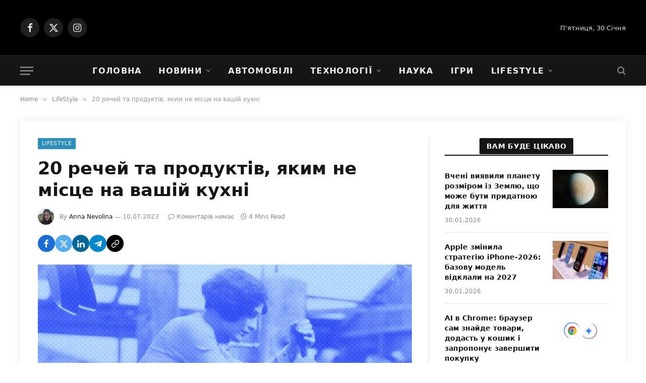

--- FILE ---
content_type: text/javascript
request_url: https://jsc.mgid.com/n/n/nnews.com.ua.1291903.js
body_size: 9376
content:
"use strict";(function(){var k=function(r,i){return function(){return r&&(i=r(r=0)),i}};var B=function(r,i){return function(){return i||r((i={exports:{}}).exports,i),i.exports}};var f=k(function(){});var g=k(function(){});var v=k(function(){});var m=k(function(){});var y=k(function(){});var w=k(function(){});var _=k(function(){});var E=k(function(){});var G=B(function(S){"use strict";f();g();v();m();y();w();_();E();Object.defineProperty(S,"__esModule",{value:!0});S.AdditionalWidget=S.ScriptUrlType=void 0;var H;(function(r){r.es5="es5",r.es6="es6"})(H||(S.ScriptUrlType=H={}));var Y=(function(){function r(i,t){var e=this;if(this.additionalWidgets=i,this.urlType=t,this.additionalWidgets.length)for(var o=function(s){setTimeout(function(){e.init(e.additionalWidgets[s])},0)},n=0;n<this.additionalWidgets.length;n++)o(n)}return r.prototype.init=function(i){var t=this,e=i.widgetDivId?this.createWidgetDiv(i):null,o=this.createWidgetScript(i.urls[this.urlType]),n=i.insertTo||"before";this.waitForElement(i.searchSelector).then(function(s){var a;i.widgetDivId&&t.insertWidgetBlock(s,e,n),(a=window.performance)===null||a===void 0||a.mark("main_script_start_load",{detail:{_mgwidget:i.id}}),t.insertWidgetScript(o)})},r.prototype.createWidgetDiv=function(i){var t=document.createElement("div"),e=document.createElement("div"),o=i.widgetDivId;return t.classList.add("".concat(o,"-additional")),e.id=o,i.dataAttributes&&i.dataAttributes.forEach(function(n){e.dataset[n.name]=n.value}),t.appendChild(e),t},r.prototype.createWidgetScript=function(i){var t=document.createElement("script");return t.src=i,t.async=!0,t.crossOrigin="anonymous",t},r.prototype.insertWidgetBlock=function(i,t,e){switch(e){case"into":i.appendChild(t);break;case"before":var o=i.parentElement;o.insertBefore(t,i);break;case"after":i.insertAdjacentElement("afterend",t);break}},r.prototype.insertWidgetScript=function(i){document.head?document.head.appendChild(i):document.body.appendChild(i)},r.prototype.waitForElement=function(i){return new Promise(function(t){if(document.querySelector(i))return t(document.querySelector(i));var e=new MutationObserver(function(){document.querySelector(i)&&(t(document.querySelector(i)),e.disconnect())});e.observe(document,{childList:!0,subtree:!0})})},r})();S.AdditionalWidget=Y});var j=B(function(N){"use strict";f();g();v();m();y();w();_();E();Object.defineProperty(N,"__esModule",{value:!0});N.AppUtilsBlock=void 0;var K=(function(){function r(i){this.isMobileResult=null,this.agent=navigator.userAgent||navigator.vendor||window.opera||"",this.controller=i||null}return r.prototype.isMobile=function(){if(this.isMobileResult===null){var i=!1;(function(t){(/(android|bb\d+|meego).+mobile|avantgo|bada\/|blackberry|blazer|compal|elaine|fennec|hiptop|iemobile|ip(hone|od)|iris|kindle|lge |maemo|midp|mmp|mobile.+firefox|netfront|opera m(ob|in)i|palm( os)?|phone|p(ixi|re)\/|plucker|pocket|psp|series(4|6)0|symbian|treo|up\.(browser|link)|vodafone|wap|windows ce|xda|xiino/i.test(t)||/1207|6310|6590|3gso|4thp|50[1-6]i|770s|802s|a wa|abac|ac(er|oo|s\-)|ai(ko|rn)|al(av|ca|co)|amoi|an(ex|ny|yw)|aptu|ar(ch|go)|as(te|us)|attw|au(di|\-m|r |s )|avan|be(ck|ll|nq)|bi(lb|rd)|bl(ac|az)|br(e|v)w|bumb|bw\-(n|u)|c55\/|capi|ccwa|cdm\-|cell|chtm|cldc|cmd\-|co(mp|nd)|craw|da(it|ll|ng)|dbte|dc\-s|devi|dica|dmob|do(c|p)o|ds(12|\-d)|el(49|ai)|em(l2|ul)|er(ic|k0)|esl8|ez([4-7]0|os|wa|ze)|fetc|fly(\-|_)|g1 u|g560|gene|gf\-5|g\-mo|go(\.w|od)|gr(ad|un)|haie|hcit|hd\-(m|p|t)|hei\-|hi(pt|ta)|hp( i|ip)|hs\-c|ht(c(\-| |_|a|g|p|s|t)|tp)|hu(aw|tc)|i\-(20|go|ma)|i230|iac( |\-|\/)|ibro|idea|ig01|ikom|im1k|inno|ipaq|iris|ja(t|v)a|jbro|jemu|jigs|kddi|keji|kgt( |\/)|klon|kpt |kwc\-|kyo(c|k)|le(no|xi)|lg( g|\/(k|l|u)|50|54|\-[a-w])|libw|lynx|m1\-w|m3ga|m50\/|ma(te|ui|xo)|mc(01|21|ca)|m\-cr|me(rc|ri)|mi(o8|oa|ts)|mmef|mo(01|02|bi|de|do|t(\-| |o|v)|zz)|mt(50|p1|v )|mwbp|mywa|n10[0-2]|n20[2-3]|n30(0|2)|n50(0|2|5)|n7(0(0|1)|10)|ne((c|m)\-|on|tf|wf|wg|wt)|nok(6|i)|nzph|o2im|op(ti|wv)|oran|owg1|p800|pan(a|d|t)|pdxg|pg(13|\-([1-8]|c))|phil|pire|pl(ay|uc)|pn\-2|po(ck|rt|se)|prox|psio|pt\-g|qa\-a|qc(07|12|21|32|60|\-[2-7]|i\-)|qtek|r380|r600|raks|rim9|ro(ve|zo)|s55\/|sa(ge|ma|mm|ms|ny|va)|sc(01|h\-|oo|p\-)|sdk\/|se(c(\-|0|1)|47|mc|nd|ri)|sgh\-|shar|sie(\-|m)|sk\-0|sl(45|id)|sm(al|ar|b3|it|t5)|so(ft|ny)|sp(01|h\-|v\-|v )|sy(01|mb)|t2(18|50)|t6(00|10|18)|ta(gt|lk)|tcl\-|tdg\-|tel(i|m)|tim\-|t\-mo|to(pl|sh)|ts(70|m\-|m3|m5)|tx\-9|up(\.b|g1|si)|utst|v400|v750|veri|vi(rg|te)|vk(40|5[0-3]|\-v)|vm40|voda|vulc|vx(52|53|60|61|70|80|81|83|85|98)|w3c(\-| )|webc|whit|wi(g |nc|nw)|wmlb|wonu|x700|yas\-|your|zeto|zte\-/i.test(t.substr(0,4)))&&(i=!0)})(this.agent),this.isMobileResult=i}return this.isMobileResult},r.prototype.isTablet=function(){return/(ipad|tablet|(android(?!.*mobile))|(windows(?!.*phone)(.*touch))|kindle|playbook|silk|(puffin(?!.*(IP|AP|WP))))/.test(this.agent.toLowerCase())},r.prototype.isIosFBWebview=function(){var i=this.agent.toLowerCase();return i.indexOf("apple")>-1&&i.indexOf("iphone")>-1&&i.indexOf("webkit")>-1&&(i.indexOf("fban")>-1||i.indexOf("fbav")>-1)&&i.indexOf("safari")===-1&&i.indexOf("firefox")===-1&&i.indexOf("chrome")===-1},r.prototype.isIosWebview=function(){var i=this.agent||"",t=/iPad|iPhone|iPod/.test(i),e=/Safari/.test(i);return t&&!e},r.prototype.isFBAndroid=function(){return(this.agent.indexOf("FBAN")>-1||this.agent.indexOf("FBAV")>-1)&&this.agent.indexOf("Android")>-1},r.prototype.isChromeWebView=function(){var i=["WebView","Android.*(;\\s+wv|Version/\\d.\\d\\s+Chrome/\\d+(\\.0){3})","Linux; U; Android"],t=new RegExp("("+i.join("|")+")","ig");return!!this.agent.match(t)},r.prototype.isObject=function(i){return i!==null&&i.constructor===Object},r.prototype.isSupportES6=function(){try{return new Function("async (x = 0) => x; try {const x=window?.x;} catch {};"),!0}catch(i){return!1}},r.prototype.generateHash=function(){return Date.now().toString(36)+Math.random().toString(36).substring(2)},r.prototype.getSingleJsController=function(i){var t,e,o;return this.controller||((o=(e=((t=window._mgc)===null||t===void 0?void 0:t.controllers)||[])===null||e===void 0?void 0:e.filter(function(n){return n.siteId===i})[0])===null||o===void 0?void 0:o.controller)},r.prototype.isLoadWithAbTest=function(i){var t=Number(i),e=Math.random(),o=(100-t)/2/100;return e>o&&e<1-o},r.prototype.isAdblockDetected=function(){if(!window._mgAdbDetected){var i=["banner_ad","sponsored_ad"],t=document.body||document.documentElement,e=function(s){var a=document.createElement("div");return a.className=s,a.style.setProperty("display","block","important"),a.style.setProperty("padding","1px","important"),a.style.visibility="hidden",a.style.position="absolute",a.innerHTML=".",t.appendChild(a),a},o=function(s){return!s.offsetHeight},n=function(s){for(var a=null,d=0;d<s.length;d++){a=e(s[d]);var l=o(a);if(t.removeChild(a),l)return!0}return!1};window._mgAdbDetected=n(i)}return window._mgAdbDetected},r.prototype.getQueryParameterByName=function(i){i=i.replace(/[\[\]]/g,"\\$&");var t=new RegExp("[?&]"+i+"(=([^&#]*)|&|#|$)"),e=t.exec(location.href);return e?e[2]?decodeURIComponent(e[2].replace(/\+/g," ")):"":null},r.prototype.getSiteElement=function(i){return i.document.head||i.document.body||i.document.documentElement},r})();N.AppUtilsBlock=K});var q=B(function(I){"use strict";f();g();v();m();y();w();_();E();var $=I&&I.__extends||(function(){var r=function(i,t){return r=Object.setPrototypeOf||{__proto__:[]}instanceof Array&&function(e,o){e.__proto__=o}||function(e,o){for(var n in o)Object.prototype.hasOwnProperty.call(o,n)&&(e[n]=o[n])},r(i,t)};return function(i,t){if(typeof t!="function"&&t!==null)throw new TypeError("Class extends value "+String(t)+" is not a constructor or null");r(i,t);function e(){this.constructor=i}i.prototype=t===null?Object.create(t):(e.prototype=t.prototype,new e)}})();Object.defineProperty(I,"__esModule",{value:!0});I.ReadMoreButton=void 0;var Q=j(),W;(function(r){r.load="load",r.impression="impression",r.click="click"})(W||(W={}));var Z=(function(r){$(i,r);function i(t){var e=r.call(this)||this;return e.name="ReadMoreButton",e.options=t,e.button=null,e.widgetData=null,Array.isArray(e.options.excludeCountries)&&e.options.excludeCountries.length?e.checkFilters():e.init(),e}return i.prototype.checkFilters=function(){var t=this;typeof fetch=="function"&&typeof this.options.singleJsUrl!="undefined"&&fetch(this.options.singleJsUrl,{method:"HEAD",cache:"force-cache"}).then(function(e){var o,n,s=(n=(o=e.headers)===null||o===void 0?void 0:o.get("X-Cntry"))===null||n===void 0?void 0:n.toLowerCase();s?t.options.excludeCountries.some(function(a){return a.toLowerCase()===s})?console.log("".concat(t.name,": the block didn't pass the filtering conditions.")):t.init():console.log("".concat(t.name,": X-Cntry didn't found."))}).catch(function(e){console.error("".concat(t.name,": fetch error "),e)})},i.prototype.init=function(){var t;!((t=this.options)===null||t===void 0)&&t.abTest?this.isLoadWithAbTest(this.options.abTest)&&(window["_mgRMB"+this.options.siteId]=!0,this.load()):this.load()},i.prototype.load=function(){typeof window.rmbOpts=="undefined"&&(window.rmbOpts=this.options,this.addReadMoreButton(),this.detectReadMoreButton())},i.prototype.addReadMoreButton=function(){var t=this.getSiteElement(window),e=document.createElement("script"),o="//".concat(this.options.cdnDomain,"/js/read-more/btn.js");e.async=!0,e.src=o,e.setAttribute("fetchpriority","high"),t.insertAdjacentElement("afterbegin",e),this.sendEvent(W.load)},i.prototype.detectReadMoreButton=function(){var t=this,e=void 0;e=setInterval(function(){t.button=document.querySelector("button.widget-btn"),t.button&&(clearInterval(e),t.startEvents())},100)},i.prototype.startEvents=function(){var t=this;if(this.button.addEventListener("click",function(){t.sendEvent(W.click),typeof t.options.widgetId!="undefined"&&t.insertWidget()}),IntersectionObserver){var e=new IntersectionObserver(function(o){o.forEach(function(n){n.intersectionRatio>=.9&&(e.unobserve(n.target),t.sendEvent(W.impression))})},{threshold:[0,.1,.2,.3,.4,.5,.6,.7,.8,.9,1]});e.observe(this.button)}},i.prototype.sendEvent=function(t){var e=encodeURIComponent(document.location.href),o="\n      https://".concat(this.options.countersDomain,"/rmb?site_id=").concat(this.options.siteId,"&page_url=").concat(e,"&event=").concat(t);this.widgetData=this.widgetData||this.getWidgetData(),this.widgetData&&(o+="&widget_id=".concat(this.widgetData.id,"&distance=").concat(this.widgetData.distance));var n=document.createElement("IMG");n.referrerPolicy="strict-origin-when-cross-origin",n.src=o},i.prototype.getWidgetData=function(){var t=this;if(!this.button)return null;var e=[].slice.call(document.querySelectorAll('[data-type="_mgwidget"], [id^="M'.concat(this.options.siteId,'ScriptRootC"]'))).filter(function(o){return!!(t.button.compareDocumentPosition(o)&Node.DOCUMENT_POSITION_FOLLOWING)}).map(function(o){return{id:o.dataset.widgetId||o.id.match(/C(\d+)/)[1],distance:o.getBoundingClientRect().top-t.button.getBoundingClientRect().bottom}});return e.length?e.reduce(function(o,n){return n.distance<o.distance?n:o},e[0]):null},i.prototype.insertWidget=function(){var t=this.getSingleJsController(this.options.siteId),e=document.createElement("div");e.dataset.type="_mgwidget",e.dataset.widgetId=String(this.options.widgetId),e.dataset.rmb="true",t&&(document.body.appendChild(e),t.load())},i})(Q.AppUtilsBlock);I.ReadMoreButton=Z});var V=B(function(U){"use strict";f();g();v();m();y();w();_();E();Object.defineProperty(U,"__esModule",{value:!0});U.PerformanceTracker=void 0;var tt=(function(){function r(i){var t=this;if(window.PerformanceObserver){this.trackerDomain=i;var e=new PerformanceObserver(function(o,n){o.getEntries().forEach(function(s){var a,d;!((a=s.detail)===null||a===void 0)&&a._mgwidget&&t.sendMetric(parseInt((d=s.detail)===null||d===void 0?void 0:d._mgwidget),s.name,s.startTime)})});e.observe({entryTypes:["mark"]})}}return r.prototype.sendMetric=function(i,t,e){var o="https://"+this.trackerDomain+"/widget-performance?",n=[];n.push("widget="+i),n.push("metric="+t),n.push("time="+e);try{var s=navigator.connection||navigator.mozConnection||navigator.webkitConnection;typeof s.effectiveType!="undefined"&&n.push("contype="+s.effectiveType)}catch(a){}if(o+=n.join("&"),typeof navigator.sendBeacon=="function")try{navigator.sendBeacon(o)}catch(a){this.pixelFallback(o)}else this.pixelFallback(o)},r.prototype.pixelFallback=function(i){var t=document.createElement("IMG");t.src=i},r})();U.PerformanceTracker=tt});var J=B(function(b){"use strict";f();g();v();m();y();w();_();E();var et=b&&b.__extends||(function(){var r=function(i,t){return r=Object.setPrototypeOf||{__proto__:[]}instanceof Array&&function(e,o){e.__proto__=o}||function(e,o){for(var n in o)Object.prototype.hasOwnProperty.call(o,n)&&(e[n]=o[n])},r(i,t)};return function(i,t){if(typeof t!="function"&&t!==null)throw new TypeError("Class extends value "+String(t)+" is not a constructor or null");r(i,t);function e(){this.constructor=i}i.prototype=t===null?Object.create(t):(e.prototype=t.prototype,new e)}})(),x=b&&b.__assign||function(){return x=Object.assign||function(r){for(var i,t=1,e=arguments.length;t<e;t++){i=arguments[t];for(var o in i)Object.prototype.hasOwnProperty.call(i,o)&&(r[o]=i[o])}return r},x.apply(this,arguments)};Object.defineProperty(b,"__esModule",{value:!0});b.BackButtonBlock=b.ClassName=void 0;var z=G(),it=j(),c;(function(r){r.startedPage="mg-started-page",r.additionalPage="mg-additional-page",r.container="mg-additional-container",r.header="mg-additional-header",r.headerAdded="mg-header-added",r.popup="mg-additional-popup",r.popupInner="mg-additional-popup-inner",r.popupText="mg-additional-popup-text",r.popupTriangle="mg-additional-popup-triangle",r.popupCloseBtn="mg-additional-popup-close-btn",r.popupAdded="mg-popup-added",r.popupShowed="mg-popup-showed",r.popupClosed="mg-popup-closed",r.crossButtonContainer="mg-additional-cross-button",r.crossButton="mg-cross-button"})(c||(b.ClassName=c={}));var ot=(function(r){et(i,r);function i(t,e){var o,n,s,a=r.call(this,e)||this;if(a.startedPage="_mgStartedPage",a.additionalPage="_mgAdditionalPage",a.storageStartUrl="_mgStartUrl",a.storagePopupCloseTime="_mgPopupCloseTime",a.storagePagesList="_mgStartPagesList",a.servicerFiltersData="_mgServicerFiltersData",a.name="BackButtonBlock",a.options=t,typeof window[a.servicerFiltersData]=="undefined"){window[a.servicerFiltersData]={},a.widgetId=Number(a.options.widget_id),a.widgetContainerSelector="M".concat(a.options.siteId,"ScriptRootC").concat(a.widgetId,"-additional"),a.hasFilters=!!(!((n=(o=a.options)===null||o===void 0?void 0:o.filters)===null||n===void 0)&&n.length),a.isAggressiveMode=(s=a.options)===null||s===void 0?void 0:s.aggressive_mode,a.initialEvent=typeof onpointerdown=="undefined"?"click":"pointerdown",a.pointerHandler=a.pointerHandler.bind(a);try{typeof sessionStorage!="undefined"&&(a.hasFilters?a.checkFilters():a.start())}catch(d){console.log("".concat(a.name,": sessionStorage not available."),d)}}return a}return i.prototype.checkGeoFilters=function(){var t=this,e,o,n,s=(n=(o=(e=this.options)===null||e===void 0?void 0:e.filters)===null||o===void 0?void 0:o.filter(function(d){return d.type==="exclude_countries"})[0])===null||n===void 0?void 0:n.value,a=this.options.singleJsUrl||(this.isSupportES6()?this.options.widgetPathES6:this.options.widgetPathES5);return new Promise(function(d){s&&s.length?typeof fetch=="function"&&typeof a=="string"&&fetch(a,{method:"HEAD",cache:"force-cache"}).then(function(l){var p,u,h=(u=(p=l.headers)===null||p===void 0?void 0:p.get("X-Cntry"))===null||u===void 0?void 0:u.toLowerCase();h?s.some(function(T){return T.toLowerCase()===h})?console.log("".concat(t.name,": the block didn't pass GEO filtering conditions.")):d():console.log("".concat(t.name,": header X-Cntry didn't found."))}).catch(function(l){console.log("".concat(t.name,": fetch error."),l)}):d()})},i.prototype.checkDeviceFilters=function(){var t=this,e,o,n,s,a=(n=(o=(e=this.options)===null||e===void 0?void 0:e.filters)===null||o===void 0?void 0:o.filter(function(d){return d.type==="device"})[0])===null||n===void 0?void 0:n.value;return new Promise(function(d){a&&a.length?s=setInterval(function(){if(typeof window[t.servicerFiltersData].device!="undefined"){clearInterval(s);var l=window[t.servicerFiltersData].device.toLowerCase();a.some(function(p){return p.toLowerCase()===l})?d():console.log("".concat(t.name,": the block didn't pass Device filtering conditions."))}},250):d()})},i.prototype.checkTrafficSourceFilters=function(){var t=this,e,o,n,s,a=(n=(o=(e=this.options)===null||e===void 0?void 0:e.filters)===null||o===void 0?void 0:o.filter(function(d){return d.type==="traffic_source"})[0])===null||n===void 0?void 0:n.value;return new Promise(function(d){a&&a.length?s=setInterval(function(){if(typeof window[t.servicerFiltersData].trafficSource!="undefined"){clearInterval(s);var l=window[t.servicerFiltersData].trafficSource.toLowerCase();a.some(function(p){return p.toLowerCase().indexOf(l)!==-1})?d():console.log("".concat(t.name,": the block didn't pass Traffic Source filtering conditions."))}},250):d()})},i.prototype.checkTrafficTypeFilters=function(){var t=this,e,o,n,s,a=(n=(o=(e=this.options)===null||e===void 0?void 0:e.filters)===null||o===void 0?void 0:o.filter(function(d){return d.type==="traffic_type"})[0])===null||n===void 0?void 0:n.value;return new Promise(function(d){a&&a.length?s=setInterval(function(){if(typeof window[t.servicerFiltersData].trafficType!="undefined"){clearInterval(s);var l=window[t.servicerFiltersData].trafficType.toLowerCase();a.some(function(p){return p.toLowerCase()===l})?d():console.log("".concat(t.name,": the block didn't pass Traffic Type filtering conditions."))}},250):d()})},i.prototype.checkFilters=function(){var t=this;Promise.all([this.checkGeoFilters(),this.checkDeviceFilters(),this.checkTrafficSourceFilters(),this.checkTrafficTypeFilters()]).then(function(){t.start()})},i.prototype.start=function(){var t=this,e,o,n,s,a=420*1e3,d=new Date().getTime(),l=null;if(!((o=(e=window==null?void 0:window.performance)===null||e===void 0?void 0:e.getEntriesByType("navigation"))===null||o===void 0)&&o.length?l=window.performance.getEntriesByType("navigation")[0]:!((n=window==null?void 0:window.performance)===null||n===void 0)&&n.timing&&(l=window.performance.timing),l!=null&&l.loadEventEnd&&l.loadEventEnd>0){this.startEvents();return}s=setInterval(function(){if(new Date().getTime()-d>=a){clearInterval(s),console.log("".concat(t.name,": didn't load, too long site page loading process."));return}l!=null&&l.loadEventEnd&&l.loadEventEnd>0&&(clearInterval(s),t.startEvents())},150)},i.prototype.startEvents=function(){this.siteBody=document.body||document.documentElement;var t=history.state,e=this.getStartedUrl(),o=document.location.href,n=this.isAggressiveMode?this.hasStoragePage(o):e===o;n&&this.isObject(t)&&t.hasOwnProperty(this.additionalPage)&&typeof window[this.additionalPage]=="undefined"&&(window[this.additionalPage]=!0,this.buildAdditionalPage(),this.showAdditionalPage()),this.siteBody.addEventListener(this.initialEvent,this.pointerHandler),window.addEventListener("popstate",this.popstateHandler.bind(this))},i.prototype.pointerHandler=function(){this.siteBody.removeEventListener(this.initialEvent,this.pointerHandler);var t=document.location.href;if(this.isAggressiveMode){var e=this.hasStoragePage(t);e||(this.setStoragePage(t),this.pushHistoryState())}else{var o=this.getStartedUrl();o||(this.setStartedUrl(t),this.pushHistoryState())}},i.prototype.popstateHandler=function(t){var e,o,n=((o=(e=t.target)===null||e===void 0?void 0:e.history)===null||o===void 0?void 0:o.state)||t.state,s=this.getStartedUrl(),a=document.location.href,d=n===null||n===""||this.isObject(n)&&!n.hasOwnProperty(this.startedPage)&&!n.hasOwnProperty("flowcards"),l=this.isAggressiveMode?this.hasStoragePage(a):s===a;if(l&&d&&typeof window[this.additionalPage]=="undefined"){window[this.additionalPage]=!0,this.replaceHistoryState(),this.buildAdditionalPage(),this.showAdditionalPage();return}this.isObject(n)&&(!l&&!n.hasOwnProperty(this.additionalPage)&&!n.hasOwnProperty(this.startedPage)&&this.showRegularPage(),n.hasOwnProperty(this.startedPage)&&this.showStartedPage(),n.hasOwnProperty(this.additionalPage)&&this.showAdditionalPage())},i.prototype.pushHistoryState=function(){var t,e=history.state,o=(t={},t[this.startedPage]=!0,t),n=document.location;if(e===null||e==="")(this.isIosFBWebview()||this.isFBAndroid())&&!n.hash?history.pushState(o,"",n.href+"#"+this.generateHash()):history.pushState(o,"","");else if(this.isObject(e)){var s=x(x({},e),o);(this.isIosFBWebview()||this.isFBAndroid())&&!n.hash?history.pushState(s,"",n.href+"#"+this.generateHash()):history.pushState(s,"","")}else console.log("".concat(this.name,": client also uses history.state and its not an object, so module will not work."))},i.prototype.replaceHistoryState=function(){var t,e=history.state,o=(t={},t[this.additionalPage]=!0,t);e===null||e===""?history.replaceState(o,"",""):this.isObject(e)?history.replaceState(x(x({},e),o),"",""):console.log("".concat(this.name,": client also uses history.state and its not an object, so module will not work."))},i.prototype.buildAdditionalPage=function(){var t,e,o,n,s,a=(e=(t=this.options)===null||t===void 0?void 0:t.display)===null||e===void 0?void 0:e.some(function(u){return u.type==="header"}),d=(n=(o=this.options)===null||o===void 0?void 0:o.display)===null||n===void 0?void 0:n.some(function(u){return u.type==="banner"}),l=((s=this.options)===null||s===void 0?void 0:s.cross_button)||!1,p=document.createElement("div");p.classList.add(c.container),p.style.display="none",this.siteBody.appendChild(p),this.styles="\n      body.".concat(c.additionalPage," > *:not(.").concat(c.container,"),\n      html.").concat(c.additionalPage," > *:not(.").concat(c.container,") {\n        display: none !important;\n      }\n      body.").concat(c.additionalPage," .").concat(c.container,",\n      html.").concat(c.additionalPage," .").concat(c.container," {\n        display: block !important;\n      }\n      body.").concat(c.startedPage," .").concat(c.container,",\n      html.").concat(c.startedPage," .").concat(c.container," {\n        display: none !important;\n      }\n      body.").concat(c.additionalPage,",\n      html.").concat(c.additionalPage," {\n        padding-top: 0 !important;\n        margin-top: 0 !important;\n        transform: none !important;\n      }\n      .").concat(c.container," {display: none;margin: 0 auto;box-sizing: border-box;\n        padding: 15px 10px;width: 100%;max-width: 1100px;background: #fff;}\n    "),a&&this.insertHeader(p),l&&this.insertCrossButton(p),d&&this.insertPopup(p),(l||d)&&this.changeSize(p),this.addingStyles(p),this.addingWidget(p)},i.prototype.insertHeader=function(t){var e,o,n=((o=(e=this.options.display.filter(function(l){return l.type==="header"})[0])===null||e===void 0?void 0:e.options)===null||o===void 0?void 0:o.selector)||"header",s=document.querySelector(n);if(s){var a=getComputedStyle(s),d=s.cloneNode(!0);d.classList.add(c.header),t.classList.add(c.headerAdded),t.appendChild(d),this.styles=this.styles+".".concat(c.container,".").concat(c.headerAdded," {padding: 0 !important;}\n        .").concat(c.header," {margin-bottom: 10px !important;z-index: 9999999 !important;}\n        .").concat(c.container,".").concat(c.headerAdded," div[class=").concat(this.widgetContainerSelector,"] {\n        padding: 0 10px;box-sizing: border-box;}"),!this.isMobile()&&!this.isTablet()&&(t.style.maxWidth=a.width),a.position==="fixed"&&(d.style.maxWidth="100%",d.style.top="0px",d.style.zIndex="9999999",t.style.setProperty("padding-top",a.height,"important"))}},i.prototype.insertCrossButton=function(t){var e=this,o=27,n=document.createElement("div");n.classList.add(c.crossButtonContainer);var s=document.createElement("div");s.classList.add(c.crossButton),s.innerHTML='<svg xmlns="http://www.w3.org/2000/svg" \n      xmlns:xlink="http://www.w3.org/1999/xlink" version="1.1" id="Layer_1" x="0px" y="0px" \n      width="'.concat(o,'px" height="').concat(o,'px" viewBox="0 0 43 40" enable-background="new 0 0 43 40" \n      xml:space="preserve"><path fill="#4C4C4C" d="M21.5,2c-9.941,0-18,8.06-18,18.001c0,9.941,8.059,18,\n      18,18s18-8.059,18-18C39.5,10.059,31.441,2,21.5,2z"></path><path fill="#FFFFFF" d="M30.076,24.07c0.564,\n      0.564,0.564,1.482,0,2.047l-2.459,2.459c-0.564,0.564-1.48,0.564-2.047,0l-4.07-4.07  \n      l-4.07,4.07c-0.566,0.564-1.482,0.564-2.051,0l-2.455-2.459c-0.566-0.564-0.566-1.482,\n      0-2.047l4.07-4.07l-4.07-4.071  c-0.566-0.565-0.566-1.482,0-2.049l2.455-2.455c0.568-0.566,\n      1.484-0.566,2.051,0l4.07,4.07l4.07-4.07  c0.566-0.566,1.482-0.566,2.047,0l2.459,2.455c0.564,\n      0.566,0.564,1.483,0,2.049L26.006,20L30.076,24.07z"></path></svg>'),this.styles=this.styles+".".concat(c.crossButtonContainer," {display: block !important;\n      margin: 10px auto !important;} .").concat(c.crossButton," {display: block !important;\n      width: ").concat(o,"px !important;height: ").concat(o,"px !important;max-width: ").concat(o,"px !important;\n      max-height: ").concat(o,"px !important;cursor: pointer;border-radius: 50%;overflow: hidden;\n      margin-left: auto;} .").concat(c.crossButton," svg {max-width: ").concat(o,"px !important; \n      max-height: ").concat(o,"px !important;}"),t.appendChild(n),n.appendChild(s),s.addEventListener("click",function(){history.back(),e.showStartedPage()})},i.prototype.insertPopup=function(t){var e=this,o,n=localStorage.getItem(this.storagePopupCloseTime),s=1440*60*1e3,a=n&&new Date().getTime()-Number(n)>=s;if(!n||a){var d=(o=this.options.display.filter(function(F){return F.type==="banner"})[0])===null||o===void 0?void 0:o.options,l=(d==null?void 0:d.bg_color)||"#0279f5",p=(d==null?void 0:d.text_color)||"#ffffff",u=(d==null?void 0:d.text)||this.getTranslation("[INFORMER_BACK_BUTTON_BANNER_TEXT]"),h=document.createElement("div");h.classList.add(c.popup),t.classList.add(c.popupAdded),h.innerHTML='<div class="'.concat(c.popupInner,'">\n        <div class="').concat(c.popupText,'">').concat(u,'</div><div class="').concat(c.popupTriangle,'"></div>\n        <div class="').concat(c.popupCloseBtn,'"><svg width="11" height="11" viewBox="0 0 11 11">\n        <path fill="').concat(p,'" fill-rule="evenodd" d="M10.34.038L5.5 4.878.66.038.038.66l4.84 \n        4.84-4.84 4.84.622.622 4.84-4.84 4.84 4.84.622-.622-4.84-4.84 4.84-4.84z"></path></svg></div></div>'),t.appendChild(h),this.styles=this.styles+".".concat(c.popup," {display: block;margin: 0 auto;width: 100%;\n        height: 50px;overflow: hidden;position: relative;z-index: 999999;}\n        .").concat(c.popupInner," {position: relative;display: flex;align-items: center;\n        justify-content: space-between;margin: 0 auto;width: 100%;height: 40px;text-align: center;\n        transition: all 0.7s ease;opacity: 0;transform: translateY(-150px);background: ").concat(l,";}\n        .").concat(c.popup,".").concat(c.popupShowed," .").concat(c.popupInner," {transform: translateY(0px);\n        opacity: 1;}.").concat(c.popup,".").concat(c.popupClosed," .").concat(c.popupInner," {\n        display: none;}.").concat(c.popup,".").concat(c.popupClosed," {z-index: -1;}\n        .").concat(c.popupText," {box-sizing: border-box;padding: 10px;width: 100%;height: 100%;\n        display: flex;align-items: center;justify-content: center;font-family: Helvetica, Arial, sans-serif;\n        font-size: 16px;line-height: 1;font-weight: 400;color: ").concat(p,";}\n        .").concat(c.popupTriangle," {display: block;position: absolute;bottom: -10px;left: 50%;\n        transform: translateX(-50%);width: 0;height: 0;border-left: 12px solid transparent;\n        border-right: 12px solid transparent;border-top: 12px solid;color: ").concat(l,";}\n        .").concat(c.popupCloseBtn," {display: flex;align-items: center;justify-content: center;\n        width: 15px;height: 15px;margin-right: 10px;color: ").concat(p,";cursor: pointer;}\n        .").concat(c.container,".").concat(c.popupAdded," div[class=").concat(this.widgetContainerSelector,"] {\n        margin-top: -40px;}@media (max-width: 480px) {.").concat(c.popupText," {font-size: 13px;}}");var T=document.querySelector(".".concat(c.popupCloseBtn));T&&T.addEventListener("click",function(){h.classList.add(c.popupClosed),localStorage.setItem(e.storagePopupCloseTime,String(new Date().getTime()))})}},i.prototype.changeSize=function(t){var e=this,o=t.querySelector(".".concat(c.popup)),n=t.querySelector(".".concat(c.crossButtonContainer)),s,a=90*1e3,d=new Date().getTime();s=setInterval(function(){if(new Date().getTime()-d>=a){clearInterval(s),console.log("".concat(e.name,": additional Smart widget didn't load."));return}var l=t.querySelector("div[class=".concat(e.widgetContainerSelector,"]"));if(l&&l.children.length){var p=l.children[0],u=void 0,h;if(p.shadowRoot&&p.shadowRoot.children.length?u=p.shadowRoot.children:p.children.length&&(u=p.children),u!=null&&u.length&&[].slice.call(u).forEach(function(F){F.getElementsByClassName("mgbox")[0]&&(h=F.getElementsByClassName("mgbox")[0])}),h){clearInterval(s);var T=getComputedStyle(h).width;o&&(o.style.maxWidth=T,o.classList.add(c.popupShowed)),n&&(n.style.maxWidth=T),window.addEventListener("resize",function(){o&&(o.style.maxWidth=getComputedStyle(h).width),n&&(n.style.maxWidth=getComputedStyle(h).width)})}}},150)},i.prototype.addingStyles=function(t){var e=document.createElement("style");e.setAttribute("id","mgAdditionalStyles"),e.appendChild(document.createTextNode(this.styles)),t.appendChild(e)},i.prototype.addingWidget=function(t){var e=this;if(this.options.singleJsUrl){var o=this.getSingleJsController(this.options.siteId),n=document.createElement("div"),s=document.createElement("div");s.dataset.type="_mgwidget",s.dataset.widgetId=String(this.widgetId),s.dataset.typeStory="true",n.classList.add(this.widgetContainerSelector),n.appendChild(s),t.appendChild(n),o&&o.load()}else new z.AdditionalWidget([{id:this.widgetId,urls:{es5:this.options.widgetPathES5.split(".").map(function(a,d,l){return d===l.length-3?e.widgetId:a}).join("."),es6:this.options.widgetPathES6.split(".").map(function(a,d,l){return d===l.length-3?e.widgetId:a}).join(".")},widgetDivId:"M".concat(this.options.siteId,"ScriptRootC").concat(this.widgetId),searchSelector:".".concat(c.container),insertTo:"into",dataAttributes:[{name:"typeStory",value:"true"}]}],this.isSupportES6()?z.ScriptUrlType.es6:z.ScriptUrlType.es5)},i.prototype.showAdditionalPage=function(){this.siteBody.classList.remove(c.startedPage),this.siteBody.classList.add(c.additionalPage)},i.prototype.showStartedPage=function(){this.siteBody.classList.remove(c.additionalPage),this.siteBody.classList.add(c.startedPage)},i.prototype.showRegularPage=function(){this.siteBody.classList.remove(c.startedPage),this.siteBody.classList.remove(c.additionalPage)},i.prototype.getStartedUrl=function(){return sessionStorage.getItem(this.storageStartUrl)},i.prototype.setStartedUrl=function(t){sessionStorage.setItem(this.storageStartUrl,t)},i.prototype.hasStoragePage=function(t){var e=JSON.parse(sessionStorage.getItem(this.storagePagesList))||[];return e.some(function(o){return o===t})},i.prototype.setStoragePage=function(t){var e=JSON.parse(sessionStorage.getItem(this.storagePagesList))||[];e.push(t),sessionStorage.setItem(this.storagePagesList,JSON.stringify(e))},i.prototype.getTranslation=function(t){var e=this.options.translations;return t.search(/^\[\S*\]$/g)===0?e[t]?e[t]:"":t},i})(it.AppUtilsBlock);b.BackButtonBlock=ot});var nt=B(function(X){f();g();v();m();y();w();_();E();Object.defineProperty(X,"__esModule",{value:!0});var he=G(),fe=q(),ge=V(),ve=J();(function(){var r=o(),i=r?"https://jsc.mgid.com/n/n/nnews.com.ua.1291903.es6.js":"https://jsc.mgid.com/n/n/nnews.com.ua.1291903.es5.js";a(),l(i),s(),d();for(var t=["https://servicer.mgid.com"],e=0;e<t.length;e++)n(t[e]);function o(){try{return new Function("async (x = 0) => x; try {const x=window?.x;} catch {};"),!0}catch(p){return!1}}function n(p){var u=document.createElement("link");u.rel="preconnect",u.href=p,document.head?document.head.appendChild(u):document.body.appendChild(u)}function s(){var p=JSON.parse("[]")}function a(){if(0)var p}function d(){if(0)var p}function l(p){var u,h=document.createElement("script");h.async=!0,h.charset="utf-8",h.src=p,h.crossOrigin="anonymous",(u=window.performance)===null||u===void 0||u.mark("main_script_start_load",{detail:{_mgwidget:1291903}}),document.head?document.head.appendChild(h):document.body.appendChild(h)}})()});nt();})();
